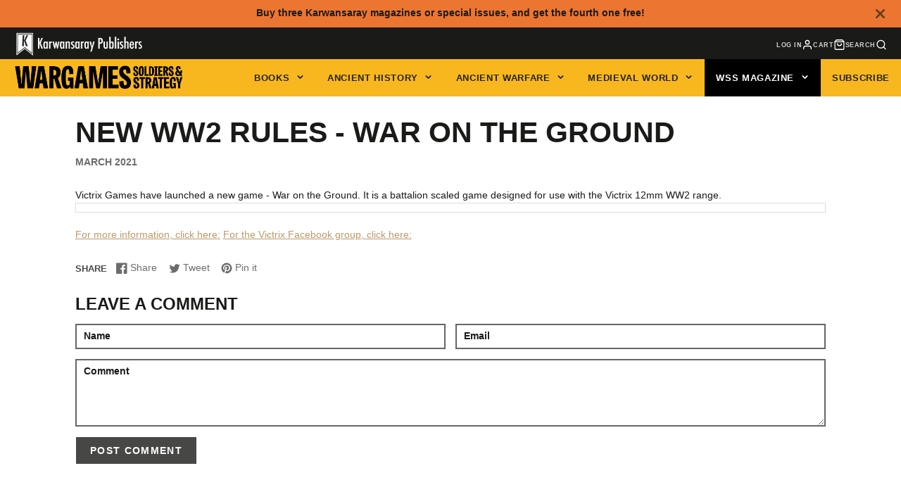

--- FILE ---
content_type: text/css
request_url: https://www.karwansaraypublishers.com/cdn/shop/t/53/assets/grid.css?v=11702592609294003071715933631
body_size: 388
content:
.\#col.\@1,.\#col.\@10,.\#col.\@11,.\#col.\@12,.\#col.\@2,.\#col.\@3,.\#col.\@4,.\#col.\@5,.\#col.\@6,.\#col.\@7,.\#col.\@8,.\#col.\@9,.\#row.\@cols\:2>.\#col,.\#row.\@cols\:3>.\#col,.\#row.\@cols\:4>.\#col,.\#row.\@cols\:5>.\#col,.\#row.\@cols\:6>.\#col{flex:0 0 auto}.\#container{padding-left:calc(var(--spacer)*3);padding-right:calc(var(--spacer)*3)}.\#row{display:flex;flex-wrap:wrap}.\#row:not(.\@spaced){margin-top:calc(calc(var(--spacer)*1)*-1);margin-left:calc(calc(var(--spacer)*.5)*-1);margin-right:calc(calc(var(--spacer)*.5)*-1)}.\#row.\@justify\:between{justify-content:space-between}.\#row.\@justify\:end{justify-content:flex-end}.\#row.\@justify\:center{justify-content:center}.\#row.\@gutter\:0{margin-top:0;margin-left:0;margin-right:0}.\#row.\@gutter\:0>.\#col{margin-top:0;padding-top:0;padding-left:0;padding-right:0}.\#row.\@gutter\:50>.\#col{margin-top:calc(var(--spacer)*.5);padding-left:calc(var(--spacer)*.25);padding-right:calc(var(--spacer)*.25)}.\#row.\@gutter\:50:not(.\@spaced){margin-top:calc(calc(var(--spacer)*.5)*-1);margin-left:calc(calc(var(--spacer)*.25)*-1);margin-right:calc(calc(var(--spacer)*.25)*-1)}.\#row.\@gutter\:50.\@spaced{padding-bottom:calc(var(--spacer)*.5);padding-left:calc(var(--spacer)*.25);padding-right:calc(var(--spacer)*.25)}.\#row.\@gutter\:100>.\#col{margin-top:calc(var(--spacer)*1);padding-left:calc(var(--spacer)*.5);padding-right:calc(var(--spacer)*.5)}.\#row.\@gutter\:100:not(.\@spaced){margin-top:calc(calc(var(--spacer)*1)*-1);margin-left:calc(calc(var(--spacer)*.5)*-1);margin-right:calc(calc(var(--spacer)*.5)*-1)}.\#row.\@gutter\:100.\@spaced{padding-bottom:calc(var(--spacer)*1);padding-left:calc(var(--spacer)*.5);padding-right:calc(var(--spacer)*.5)}.\#row.\@gutter\:150>.\#col{margin-top:calc(var(--spacer)*1.5);padding-left:calc(var(--spacer)*.75);padding-right:calc(var(--spacer)*.75)}.\#row.\@gutter\:150:not(.\@spaced){margin-top:calc(calc(var(--spacer)*1.5)*-1);margin-left:calc(calc(var(--spacer)*.75)*-1);margin-right:calc(calc(var(--spacer)*.75)*-1)}.\#row.\@gutter\:150.\@spaced{padding-bottom:calc(var(--spacer)*1.5);padding-left:calc(var(--spacer)*.75);padding-right:calc(var(--spacer)*.75)}.\#row.\@gutter\:200>.\#col{margin-top:calc(var(--spacer)*2);padding-left:calc(var(--spacer)*1);padding-right:calc(var(--spacer)*1)}.\#row.\@gutter\:200:not(.\@spaced){margin-top:calc(calc(var(--spacer)*2)*-1);margin-left:calc(calc(var(--spacer)*1)*-1);margin-right:calc(calc(var(--spacer)*1)*-1)}.\#row.\@gutter\:200.\@spaced{padding-bottom:calc(var(--spacer)*2);padding-left:calc(var(--spacer)*1);padding-right:calc(var(--spacer)*1)}.\#row.\@gutter\:300>.\#col{margin-top:calc(var(--spacer)*3);padding-left:calc(var(--spacer)*1.5);padding-right:calc(var(--spacer)*1.5)}.\#row.\@gutter\:300:not(.\@spaced){margin-top:calc(calc(var(--spacer)*3)*-1);margin-left:calc(calc(var(--spacer)*1.5)*-1);margin-right:calc(calc(var(--spacer)*1.5)*-1)}.\#row.\@gutter\:300.\@spaced{padding-bottom:calc(var(--spacer)*3);padding-left:calc(var(--spacer)*1.5);padding-right:calc(var(--spacer)*1.5)}.\#row.\@gutter\:500>.\#col{margin-top:calc(var(--spacer)*5);padding-left:calc(var(--spacer)*2.5);padding-right:calc(var(--spacer)*2.5)}.\#row.\@gutter\:500:not(.\@spaced){margin-top:calc(calc(var(--spacer)*5)*-1);margin-left:calc(calc(var(--spacer)*2.5)*-1);margin-right:calc(calc(var(--spacer)*2.5)*-1)}.\#row.\@gutter\:500.\@spaced{padding-bottom:calc(var(--spacer)*5);padding-left:calc(var(--spacer)*2.5);padding-right:calc(var(--spacer)*2.5)}.\#row.\@cols\:2>.\#col{width:50%}.\#row.\@cols\:3>.\#col{width:33.3333333333%}.\#row.\@cols\:4>.\#col{width:25%}.\#row.\@cols\:5>.\#col{width:20%}.\#col{position:relative;margin-top:calc(var(--spacer)*.5);padding-left:calc(var(--spacer)*.5);padding-right:calc(var(--spacer)*.5);flex:1 1 0;flex-shrink:0;width:100%;max-width:100%}.\#col.\@1{width:8.3333333333%}.\#col.\@2,.\#row.\@cols\:6>.\#col{width:16.6666666667%}.\#col.\@3{width:25%}.\#col.\@4{width:33.3333333333%}.\#col.\@5{width:41.6666666667%}.\#col.\@6{width:50%}.\#col.\@7{width:58.3333333333%}.\#col.\@8{width:66.6666666667%}.\#col.\@9{width:75%}.\#col.\@10{width:83.3333333333%}.\#col.\@11{width:91.6666666667%}.\#col.\@12{width:100%}.\#grid{display:grid;--gap:var(--grid-gap, 1rem);--row-gap:var(--grid-row-gap, var(--gap));gap:var(--gap);row-gap:var(--row-gap)}.\#grid:not(.\@strict){grid-auto-flow:column}.\#grid.\@gap\:none{--grid-gap:0}.\#grid.\@gap\:sm{--grid-gap:0.5rem}.\#grid.\@gap\:md{--grid-gap:1rem}.\#grid.\@gap\:lg{--grid-gap:2rem}.\#grid.\@gap\:xl{--grid-gap:3rem}.\#grid.\@strict{grid-template-columns:repeat(12,minmax(0,1fr))}.\#grid.\@strict .\#column.\@span\:1{grid-column:span 1}.\#grid.\@strict .\#column.\@span\:2{grid-column:span 2}.\#grid.\@strict .\#column.\@span\:3{grid-column:span 3}.\#grid.\@strict .\#column.\@span\:4{grid-column:span 4}.\#grid.\@strict .\#column.\@span\:5{grid-column:span 5}.\#grid.\@strict .\#column.\@span\:6{grid-column:span 6}.\#grid.\@strict .\#column.\@span\:7{grid-column:span 7}.\#grid.\@strict .\#column.\@span\:8{grid-column:span 8}.\#grid.\@strict .\#column.\@span\:9{grid-column:span 9}.\#grid.\@strict .\#column.\@span\:10{grid-column:span 10}.\#grid.\@strict .\#column.\@span\:11{grid-column:span 11}.\#grid.\@strict .\#column.\@span\:12{grid-column:span 12}@media (max-width:991px){.\#grid.\@strict .\#column.\@span\:mobile\:1{grid-column:span 1}.\#grid.\@strict .\#column.\@span\:mobile\:2{grid-column:span 2}.\#grid.\@strict .\#column.\@span\:mobile\:3{grid-column:span 3}.\#grid.\@strict .\#column.\@span\:mobile\:4{grid-column:span 4}.\#grid.\@strict .\#column.\@span\:mobile\:5{grid-column:span 5}.\#grid.\@strict .\#column.\@span\:mobile\:6{grid-column:span 6}.\#grid.\@strict .\#column.\@span\:mobile\:7{grid-column:span 7}.\#grid.\@strict .\#column.\@span\:mobile\:8{grid-column:span 8}.\#grid.\@strict .\#column.\@span\:mobile\:9{grid-column:span 9}.\#grid.\@strict .\#column.\@span\:mobile\:10{grid-column:span 10}.\#grid.\@strict .\#column.\@span\:mobile\:11{grid-column:span 11}.\#grid.\@strict .\#column.\@span\:mobile\:12{grid-column:span 12}}@media (min-width:992px){.\#grid.\@strict .\#column.\@span\:desktop\:1{grid-column:span 1}.\#grid.\@strict .\#column.\@span\:desktop\:2{grid-column:span 2}.\#grid.\@strict .\#column.\@span\:desktop\:3{grid-column:span 3}.\#grid.\@strict .\#column.\@span\:desktop\:4{grid-column:span 4}.\#grid.\@strict .\#column.\@span\:desktop\:5{grid-column:span 5}.\#grid.\@strict .\#column.\@span\:desktop\:6{grid-column:span 6}.\#grid.\@strict .\#column.\@span\:desktop\:7{grid-column:span 7}.\#grid.\@strict .\#column.\@span\:desktop\:8{grid-column:span 8}.\#grid.\@strict .\#column.\@span\:desktop\:9{grid-column:span 9}.\#grid.\@strict .\#column.\@span\:desktop\:10{grid-column:span 10}.\#grid.\@strict .\#column.\@span\:desktop\:11{grid-column:span 11}.\#grid.\@strict .\#column.\@span\:desktop\:12{grid-column:span 12}}.\#grid.\@reverse{direction:rtl}.\#grid.\@reverse>*{direction:ltr}@media (max-width:991px){.\#grid.\@reverse\:mobile{direction:rtl}.\#grid.\@reverse\:mobile>*{direction:ltr}}@media (min-width:992px){.\#grid.\@reverse\:desktop{direction:rtl}.\#grid.\@reverse\:desktop>*{direction:ltr}}.\#grid.\@container{padding-left:min(3rem,5%);padding-right:min(3rem,5%)}.\#grid.\@outer-gap{padding:var(--gap)}.\#grid.\@auto-columns{grid-auto-columns:max-content;grid-auto-flow:column}.\#grid.\@columns\:1{grid-auto-flow:row;grid-template-columns:repeat(1,minmax(0,1fr))}.\#grid.\@columns\:2{grid-auto-flow:row;grid-template-columns:repeat(2,minmax(0,1fr))}.\#grid.\@columns\:3{grid-auto-flow:row;grid-template-columns:repeat(3,minmax(0,1fr))}.\#grid.\@columns\:4{grid-auto-flow:row;grid-template-columns:repeat(4,minmax(0,1fr))}.\#grid.\@columns\:5{grid-auto-flow:row;grid-template-columns:repeat(5,minmax(0,1fr))}.\#grid.\@columns\:6{grid-auto-flow:row;grid-template-columns:repeat(6,minmax(0,1fr))}@media (max-width:991px){.\#grid.\@mobile\:columns\:1{grid-auto-flow:row;grid-template-columns:repeat(1,minmax(0,1fr))}.\#grid.\@mobile\:columns\:2{grid-auto-flow:row;grid-template-columns:repeat(2,minmax(0,1fr))}.\#grid.\@mobile\:columns\:3{grid-auto-flow:row;grid-template-columns:repeat(3,minmax(0,1fr))}.\#grid.\@mobile\:columns\:4{grid-auto-flow:row;grid-template-columns:repeat(4,minmax(0,1fr))}.\#grid.\@mobile\:columns\:5{grid-auto-flow:row;grid-template-columns:repeat(5,minmax(0,1fr))}.\#grid.\@mobile\:columns\:6{grid-auto-flow:row;grid-template-columns:repeat(6,minmax(0,1fr))}.\#grid{--gap:var(--grid-mobile-gap, var(--grid-gap, 1rem))}.\#grid.\@mobile-overlap{grid-template-columns:none;grid-auto-columns:64%;grid-auto-flow:column;gap:1rem;overflow-x:auto;padding-bottom:15px;scroll-snap-type:x mandatory;padding-left:0;padding-right:0}.\#grid.\@mobile-overlap::-webkit-scrollbar{-webkit-appearance:none;height:6px}.\#grid.\@mobile-overlap::-webkit-scrollbar-thumb{border-radius:6px;background:currentColor}.\#grid.\@mobile-overlap:after,.\#grid.\@mobile-overlap:before{content:"";width:1px;justify-self:end}.\#grid.\%mobile\:overlap>.\#column,.\#grid.\@mobile-full-overlap>.\#column,.\#grid.\@mobile-overlap>.\#column{scroll-snap-align:center}.\#grid.\%mobile\:overlap,.\#grid.\@mobile-full-overlap{grid-template-columns:none;grid-auto-columns:88%;grid-auto-flow:column;overflow-x:auto;scroll-snap-type:x mandatory}.\#grid.\%mobile\:overlap{grid-auto-columns:64%;gap:1rem;padding-bottom:15px;padding-left:0;padding-right:0}.\#grid.\%mobile\:overlap::-webkit-scrollbar{-webkit-appearance:none;height:6px}.\#grid.\%mobile\:overlap::-webkit-scrollbar-thumb{border-radius:6px;background:currentColor}.\#grid.\%mobile\:overlap:after,.\#grid.\%mobile\:overlap:before{content:"";width:1px;justify-self:end}}.\#inline-grid{display:flex;flex-wrap:wrap;gap:var(--grid-gap, 1rem)}